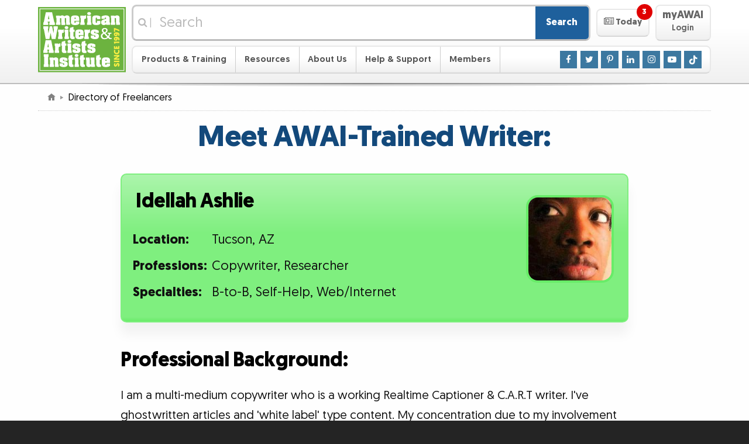

--- FILE ---
content_type: text/html
request_url: https://www.awai.com/freelancer-directory/?id=13573
body_size: 13688
content:
	<!DOCTYPE html>
	<html lang="en-US">

	<head>
	<meta http-equiv="X-UA-Compatible" content="IE=edge">
	<meta http-equiv="Content-Type" content="text/html; charset=utf-8">
	<meta name="viewport" content="width=device-width, initial-scale=1">
	<meta name="description" content="Since 1997 AWAI has been helping people develop the skills to acquire financial security, independence, and freedom through writing. Meet some of the AWAI members who have launched successful writing careers with the help of AWAI training programs and events.">
	<meta name="keywords" content="about awai,copywriting,getting clients,working writers">
	<meta name="robots" content="noindex" />

	<title>Idellah Ashlie -  AWAI Directory of Professional Freelance Writers</title>

	<link rel="alternate" href="/rss/main/rss.xml" type="application/rss+xml" title="AWAI Main RSS Feed">
	<link rel="apple-touch-icon" sizes="180x180" href="/apple-touch-icon.png?v=2">
	<link rel="icon" type="image/png" sizes="32x32" href="/favicon-32x32.png?v=2">
	<link rel="icon" type="image/png" sizes="16x16" href="/favicon-16x16.png?v=2">
	<link rel="manifest" href="/site.webmanifest?v=2">
	<link rel="mask-icon" href="/safari-pinned-tab.svg?v=2" color="#6eb43f">
	<link rel="shortcut icon" href="/favicon.ico?v=2">
	<meta name="msapplication-TileColor" content="#00a300">
	<meta name="theme-color" content="#ffffff">
	
	<link rel="stylesheet" href="/_css/responsive/site.0101.css">
	<link rel="stylesheet" href="/_css/responsive/global.1011.css">
	
	<link rel="stylesheet" href="/_css/responsive/jquery-ui.0101.css" media="print" onload="this.media='all'; this.onload=null;">
	<noscript><link rel="stylesheet" href="/_css/responsive/jquery-ui.0101.css"></noscript>
	
	<link rel="stylesheet" href="/_css/magnific.0421.css" media="print" onload="this.media='all'; this.onload=null;">
	<noscript><link rel="stylesheet" href="/_css/magnific.0425.css"></noscript>
	
	<link rel="stylesheet" href="/_css/responsive/redefine.css">
	<link rel="stylesheet" href="/_css/responsive/singles.0424.css">
	
	<link rel="stylesheet" href="https://maxcdn.bootstrapcdn.com/font-awesome/4.7.0/css/font-awesome.min.css" media="print" onload="this.media='all'; this.onload=null;">
	<noscript><link rel="stylesheet" href="https://maxcdn.bootstrapcdn.com/font-awesome/4.7.0/css/font-awesome.min.css"></noscript>
	

	<link rel="stylesheet" href="/_css/framework/templates/default.0910.css">



	<link href="/_css/content/cos-profiles.css" rel="stylesheet" type="text/css" />
	<link href="/_css/content/profile.css" rel="stylesheet" type="text/css" />
	<style>
.profile-location {
	font-size: 0.85em;
}

.photo-box-wrapper {
	text-align: center;
}

.photo-box {
	background-color: #eee;
	border: 0.1em solid #c6c6c6;
	border-radius: 0.5em;
	display: inline-block;
	font-size: 1em;
	line-height: 1.2;
	margin: 0 0.42em 1.05em;
	width: 12rem;
	padding: 0.42em 0;
	position: relative;
	vertical-align: top;
	text-align: center;
	min-height: calc(154px + 2.4rem); /* images hidden for lazy loading */
}

.photo-box a:link,
.photo-box a:visited,
.photo-box a:focus,
.photo-box a:hover,
.photo-box a:active {
	color:#000;
	text-decoration:none;
}

.photo-box-img img:not(.photo-box-logo) {
	border: 2px solid #ccc;
	display: block;
	height: 10.417em;
	margin: 0 auto;
	width: auto;
}

.photo-box-img img.lazy { /* for noscript */
	display: none;
}

.photo-box-logo {
	position: absolute;
	right: 1em;
	top: 8em;
}

/*.full-profile {
	width:650px;
	border:2px solid #555;
	background:#e0eaff url(/_img/toolbox/tiles/cos-directory-profile-bg.png) top repeat-x;
	padding:10px;
	-moz-border-radius:5px;
	-webkit-border-radius:5px;
	margin:0 auto;
}

.full-profile label { font-weight:bold; }

#TB_ajaxContent .full-profile { width:95%; }*/

	</style>

	<link rel="stylesheet" href="/_css/framework/templates/default-print.css" media="print" >


	<script src="/_js/jquery.js"></script>	<script src="/_js/jquery-ui.1129.js"></script>	<script src="/_js/superfish.js"></script>	<script src="/_js/magnific.js"></script>	<script src="/_js/global.0502.js"></script>	<script src="/_js/site.1208.js" async></script>



	<style>
/* EZ EDIT SPACE START */
.extracol {
  color:#b1d13a;
}
/* BUTTON */
.teaser-banner_banner .teaser-banner_banner-button {
  margin-top: 0.5em;
  padding: 10px 10px;
  background: #ffa600;
  color: rgb(255, 255, 255);
  border: none!important;
  outline: none;
  min-width: 400px!important;
  max-width: 400px!important;
  font-size: 1.5em;
 }

 .teaser-banner_banner .teaser-banner_banner-button:hover {
   background:#ffb223;
   color: #ffffff;
 }

 /* MAIN BODY */
 .teaser-banner_banner .teaser-banner_banner-background {
  box-shadow: 0 0 1em rgba(0, 0, 0, 0.61);
 }

 .teaser-banner_banner .teaser-banner_banner-background {
   background-color: #2e579c; 
 }

 .teaser-banner_banner .teaser-banner_banner-text {
   color: rgb(255, 255, 255);
   font-size: 1.5em;
 }

/* EYEBROW */
 .teaser-banner_banner.-eyebrow .teaser-banner_banner-eyebrow {
   color: rgb(0, 0, 0);
   background-color: #b1d13a;
   font-size: 1.4em;
 }

/* EZ EDIT SPACE END */

/* --- Background styles for reference --- START */
 
 /* Branded STRIPES with gradient OVERLAP from eyebrow to main body */
 /*
 .teaser-banner_banner.-eyebrow .teaser-banner_banner-eyebrow {
   background: rgb(253, 240, 66);
   background: linear-gradient(rgba(253, 239, 66, 0.98), rgba(221, 255, 128, 0.98)), url('https://www.awai.com/_img/toolbox/p/amc/stripes_pattern.svg') repeat;
   background-size: auto, auto;
   background-size: cover;
 }
 */
 /*
 .teaser-banner_banner .teaser-banner_banner-background {
   background: rgba(108, 179, 63, 0.98);
   background: linear-gradient(rgba(221, 255, 128, 0.98), rgba(108, 179, 63, 0.98)), url('https://www.awai.com/_img/toolbox/p/amc/stripes_pattern.svg') repeat;
   background-size: auto, auto;
   background-size: cover;
 }
 */
 
 /* Background image with opacity and gradient */
 /*
 .teaser-banner_banner .teaser-banner_banner-background {
  background: rgba(15, 155, 15, 0.75);
  background: linear-gradient(to top, rgba(15, 155, 15, 0.75), rgba(15, 155, 15, 0.75)), url(https://www.awai.com/_img/toolbox/p/mst/journal_map.jpg) no-repeat center 60%;
  background-size: cover;
  background-position: 1% 20%;
 }
 */
 
 /* Background image with opacity and gradient for eyebrow */
 /*
 .teaser-banner_banner.-eyebrow .teaser-banner_banner-eyebrow {
   display: block;
   background: #6fb540;
   background-image: linear-gradient(rgba(111, 181, 64, 0.4), rgba(111, 181, 64, 0.4)), url('https://www.awai.com/_img/toolbox/p/tbw-sf/tbw-js_background.jpg');
   background-size: cover;
   background-position: bottom;
 }
 */

/* --- Background styles for reference --- END */

/*
============================
Banner Animations
============================
*/
@-webkit-keyframes simpleBannerSlideInFromBottom {
  0% {
   -webkit-transform: translateY(100%);
   transform: translateY(100%);
  }

  100% {
   -webkit-transform: translateY(0);
   transform: translateY(0);
  }
 }

 @keyframes simpleBannerSlideInFromBottom {
  0% {
   -webkit-transform: translateY(100%);
   transform: translateY(100%);
  }

  100% {
   -webkit-transform: translateY(0);
   transform: translateY(0);
  }
 }

 /*
============================
Base Banner Styles
============================
*/
 .fixed-banner-minimized {
  display: none;
 }

 .teaser-banner_banner {
  -webkit-animation: 1s ease-out 0.5s 1 forwards simpleBannerSlideInFromBottom;
  animation: 1s ease-out 0.5s 1 forwards simpleBannerSlideInFromBottom;
  bottom: 0;
  left: 0;
  margin: 0 auto;
  padding-top: 0.7em;
  /* May need to be altered if adding content on top */
  position: fixed;
  right: 0;
  -webkit-transform: translateY(100%);
  transform: translateY(100%);
  width: 100%;
  z-index: 2;
 }


 .teaser-banner_banner .teaser-banner_banner-wrapper {
  margin: 0 auto;
  max-width: 60em;
  /* May need to be altered depending on content length */
  padding: 0.4em 0.5em 0.5em;
  position: relative;
  text-align: center;
 }

 .teaser-banner_banner .teaser-banner_banner-content {
  display: -ms-inline-flexbox;
  display: -webkit-inline-flex;
  display: inline-flex;
  -webkit-flex-wrap: wrap;
  -ms-flex-wrap: wrap;
  flex-wrap: wrap;
  -webkit-justify-content: center;
  -ms-flex-pack: center;
  justify-content: center;
  -webkit-align-items: center;
  -ms-flex-align: center;
  align-items: center;
 }

 .teaser-banner_banner .teaser-banner_banner-text {
  line-height: 1.1;
  -webkit-flex: 0 1 auto;
  -ms-flex: 0 1 auto;
  flex: 0 1 auto;
  max-width: 800px;
 }

 .teaser-banner_banner .teaser-banner_banner-button {
  border: 1px solid currentColor;
  border-radius: 0.5em;
  display: inline-block;
  line-height: 1.3;
  max-width: 100%;
  vertical-align: middle;
  -webkit-flex: 1 1 0;
  -ms-flex: 1 1 0;
  flex: 1 1 0;
  display: -ms-flexbox;
  display: -webkit-flex;
  display: flex;
  -webkit-justify-content: center;
  -ms-flex-pack: center;
  justify-content: center;
  -webkit-align-items: center;
  -ms-flex-align: center;
  align-items: center;
 }

 .teaser-banner_banner .teaser-banner_banner-button-icon {
  font-size: inherit;
  line-height: inherit;
  margin-right: 0.3em;
 }

 .teaser-banner_banner .teaser-banner_banner-close {
  background: #999;
  border: 0.1em solid #fff;
  border-radius: 50%;
  color: #fff;
  cursor: pointer;
  font-size: 1.5em;
  font-weight: bold;
  height: 1.3em;
  line-height: 1;
  padding: 0;
  position: absolute;
  right: 0;
  text-align: center;
  top: -0.5em;
  width: 1.3em;
 }

 .teaser-banner_banner .teaser-banner_banner-close:hover,
 .teaser-banner_banner .teaser-banner_banner-close:focus {
  background: #f00;
 }

 .teaser-banner_banner .teaser-banner_banner-close:active {
  background: #900;
 }

 /*
============================
Banner Add-on - Eyebrow
============================
*/
 .teaser-banner_banner.-eyebrow .teaser-banner_banner-eyebrow {
  display: none;
 }

 /* Media query needs to be adjusted to make sure eyebrow copy is on 1 line. */
 @media (min-width: 60em) {

  /* padding-top should be adjusted to account for eyebrow. Should be the greater of image vs eyebrow, when applicable. */
  .teaser-banner_banner.-eyebrow {
   padding-top: 3em;
  }

  .teaser-banner_banner.-eyebrow .teaser-banner_banner-eyebrow {
   display: block;
   border-radius: 1em 1em 0 0;
   bottom: 100%;
   position: absolute;
   margin: auto;
   padding: 0.2em 2.2em;
   left: 0;
   right: 0;
  }

  .teaser-banner_banner.-eyebrow .teaser-banner_banner-close {
   top: -2.6em;
  }
 }

 /*
============================
Banner Add-on - Image (Outside & Inside)
============================
*/
 .teaser-banner_banner.-image img {
  display: none;
 }

 /* Media query needs to be adjusted based on screen space. */
 @media (min-width: 60em) {

  /* padding-top should be adjusted to account for image height. Should be the greater of image vs eyebrow, when applicable. */
  .teaser-banner_banner.-image {
   padding-top: 4.2em;
  }

  .teaser-banner_banner.-image img {
   display: block;
   bottom: 0.1em;
   position: absolute;
  }

  /* Outside (Default) Rules */
  .teaser-banner_banner.-image .teaser-banner_banner-wrapper {
   max-width: 60em;
  }

  .teaser-banner_banner.-image img {
   right: 88%;
  }

  /* Inside Rules */
  .teaser-banner_banner.-image.-inside .teaser-banner_banner-wrapper {
   max-width: 61em;
  }

  .teaser-banner_banner.-image.-inside .teaser-banner_banner-wrapper {
   /* value should be image width + desired white space */
   padding-left: 170px;
   padding-left: calc(150px + 1em);
  }

  /* For use when an eyebrow is present too */
  .teaser-banner_banner.-eyebrow.-image.-inside .teaser-banner_banner-eyebrow {
   /* value should be image width + desired white space */
   margin-left: 170px;
   margin-left: calc(150px + 1em);
  }

  .teaser-banner_banner.-image.-inside img {
   left: 10%;
  }
 }

/*
============================
Banner Add-on - Starburst (Outside & Inside)
============================
*/
 .teaser-banner_banner.-starburst .teaser-banner_banner-starburst {
  display: none;
 }

 /* Media query needs to be adjusted based on screen space. */
 @media (min-width: 60em) {

  /* padding-top should be adjusted to account for burst height. */
  .teaser-banner_banner.-starburst {
   padding-top: 3.5em;
  }

  .teaser-banner_banner.-starburst .teaser-banner_banner-starburst {
   background: #ff9837;
   bottom: 1.5em;
   display: block;
   height: 5.5em;
   position: absolute;
   width: 5.5em;
  }

  .teaser-banner_banner.-starburst .teaser-banner_banner-starburst-text {
   color: #000;
   display: block;
   line-height: 1.3;
   transform: rotate(-45deg) translate(-0.4em, 0.6em);
   width: 4.9em;
  }

  /* Outside (Default) Rules */
  .teaser-banner_banner.-starburst .teaser-banner_banner-wrapper {
   max-width: 54em;
  }

  .teaser-banner_banner.-starburst .teaser-banner_banner-starburst {
   right: 100%;
  }

  /* Inside Rules */
  .teaser-banner_banner.-starburst.-inside .teaser-banner_banner-wrapper {
   max-width: 61em;
  }

  .teaser-banner_banner.-starburst.-inside .teaser-banner_banner-wrapper {
   /* value should be total starburst width + desired white space*/
   padding-left: 8.5em;
  }

  /* For use when an eyebrow is present too */
  .teaser-banner_banner.-eyebrow.-starburst.-inside .teaser-banner_banner-eyebrow {
   /* value should be total starburst width + desired white space*/
   margin-left: 8.5em;
  }

  .teaser-banner_banner.-starburst.-inside .teaser-banner_banner-starburst {
   left: 1.5em;
  }

  /* Leave these set as is */
  .teaser-banner_banner.-starburst .teaser-banner_banner-starburst,
  .teaser-banner_banner.-starburst .teaser-banner_banner-starburst-inner {
   z-index: 2;
  }

  .teaser-banner_banner.-starburst .teaser-banner_banner-starburst-inner {
   background: inherit;
   height: 100%;
   transform: rotate(45deg);
   width: 100%;
  }

  .teaser-banner_banner.-starburst .teaser-banner_banner-starburst:before,
  .teaser-banner_banner.-starburst .teaser-banner_banner-starburst:after,
  .teaser-banner_banner.-starburst .teaser-banner_banner-starburst-inner:before,
  .teaser-banner_banner.-starburst .teaser-banner_banner-starburst-inner:after {
   background: inherit;
   content: '';
   height: 100%;
   left: 0;
   position: absolute;
   top: 0;
   transform: rotate(30deg);
   width: 100%;
   z-index: -1;
  }

  .teaser-banner_banner.-starburst .teaser-banner_banner-starburst:after {
   transform: rotate(-30deg);
  }

  .teaser-banner_banner.-starburst .teaser-banner_banner-starburst-inner:after {
   transform: rotate(30deg);
  }

  .teaser-banner_banner.-starburst .teaser-banner_banner-starburst-inner:before {
   transform: rotate(-30deg);
  }
 }

.teaser-banner_banner-button, .teaser-banner_banner-close {
   transition: all 0.3s ease;
 }
 
/* Strikethrough: */
 
 .teaser-banner_banner del {
  text-decoration: none;
  margin: 0 5px;
 }

 .striketru {
  position: relative;
  line-height: 1em;
 }

 .striketru:after {
  transition: all 0.4s ease;
  border-bottom: 0.3em solid #ff0000b2;
  content: "";
  left: 0;
  margin-top: calc(0.3em / 2 * -1);
  position: absolute;
  right: 0;
  top: 50%;
  transform: rotate(-20deg);
 }
 
 
 /* Strikethrough hover color change when used in button: */
 
 .teaser-banner_banner .teaser-banner_banner-button:hover > .striketru:after {
   border-bottom: 0.3em solid #ff0000d7;
 }
 

 /* smaller width Banner */
 /*
 .teaser-banner_banner .teaser-banner_banner-background {
  margin: 0 auto;
  max-width: 67em;
 }

 @media (min-width: 67.5em) {
   .teaser-banner_banner .teaser-banner_banner-background {
     border-radius: 1em 1em 0 0;
   }
 }
 */

 @media (max-width: 1065px) {
  .teaser-banner_banner.-eyebrow .teaser-banner_banner-eyebrow {
     font-size: 1.3em!important;
   }
 }

 @media (max-width: 959px) {
  .teaser-banner_banner .teaser-banner_banner-wrapper {
     padding-top: 1em;
   }
 }

 @media (max-width: 445px) {
  .teaser-banner_banner .teaser-banner_banner-button {
    min-width: 200px!important;
    max-width: 280px!important;
    font-size: 1.1em!important;
   }

   .teaser-banner_banner .teaser-banner_banner-text {
     font-size: 1.2em!important;
   }
 }

 .alb {
  display: none;
  }
   
  .no-mo { /* Hide on mobile*/
  display: none;
  }
  
  @media screen and (min-width:37.5em) {
  .alb { 
  display: block; 
  }
  
  .no-mo {
  display: block;
  }
}

/* ------CSS TEMPLATE LAYOUTS START 

DEFAULT = vertical-img-brow 
  eyebrow character limit: 48. 
  text character limit: 63.
  Button character limit: 29.-- */

/* ------vertical-brow START-- uncomment styles inside and adjust div class names in html accordingly. 
 eyebrow character limit: 59. 
 text character limit: 80.
 Button character limit: 29.
 */

 .vertical-brow.teaser-banner_banner .teaser-banner_banner-text {
   max-width: 1000px;
 }

/* ------vertical-brow END--*/

 /* ------horizontal-img-brow START-- uncomment styles inside and adjust div class names in html accordingly. 
 eyebrow character limit: 48. 
 text character limit: 104.
 Button character limit: 20.
 */
 
 .horizontal-img-brow.teaser-banner_banner .teaser-banner_banner-text {
   max-width: 22em;
   line-height: 1.3;
   font-size: 1.5em;
 }

 .horizontal-img-brow.teaser-banner_banner .teaser-banner_banner-button {
   min-width: 11em!important;
   max-width: 70vw!important;
   margin-top: 0.2em!important;
   margin-left: 10px;
 }

 @media (max-width: 1055px) {
  .horizontal-img-brow.teaser-banner_banner .teaser-banner_banner-text {
    font-size: 1.3em;
  }

  .horizontal-img-brow.teaser-banner_banner .teaser-banner_banner-button {
    font-size: 1.2em;
  }
 }

 /* ------horizontal-img-brow END--*/

 /* ------horizontal-brow START-- uncomment styles inside and adjust div class names in html accordingly. 
 eyebrow character limit: 59. 
 text character limit: 120.
 Button character limit: 20.
 */

 .horizontal-brow.teaser-banner_banner .teaser-banner_banner-text {
   max-width: 28em;
   line-height: 1.3;
 }

 .horizontal-brow.teaser-banner_banner .teaser-banner_banner-button {
   margin-top: 0.2em!important;
   margin-left: 20px;
   min-width: 11em!important;
   max-width: 70vw!important;
 }

 @media (max-width: 1055px) {
  .horizontal-brow.teaser-banner_banner .teaser-banner_banner-text {
    font-size: 1.2em;
  }

  .horizontal-brow.teaser-banner_banner .teaser-banner_banner-button {
    font-size: 1.1em;
  }
 }

 /* ------horizontal-brow END--*/

 /* ------vertical-img START-- uncomment styles inside and adjust div class names in html accordingly. 
 eyebrow character limit: NA. 
 text character limit: 130.
 Button character limit: 29.
 */

 .vertical-img.teaser-banner_banner .teaser-banner_banner-text {
   max-width: 850px;
   line-height: 1.1;
   font-size: 1.44em;
 }

 .vertical-img.teaser-banner_banner .teaser-banner_banner-wrapper {
   padding-top: 1.2em;
 }

 .vertical-img.teaser-banner_banner .teaser-banner_banner-close {
   top: -0.1em;
 }

 @media (max-width: 1059px) {
  .vertical-img.teaser-banner_banner .teaser-banner_banner-close {
    height: 1.2em;
    width: 1.2em;
    font-size: 1.4em;
  }
 }

 /* ------vertical-img END--*/

 /* ------vertical-core START-- uncomment styles inside and adjust div class names in html accordingly. 
 eyebrow character limit: NA. 
 text character limit: 157.
 Button character limit: 29.
 */

 .vertical-core.teaser-banner_banner .teaser-banner_banner-text {
   max-width: 1000px;
   line-height: 1.1;
 }

 .vertical-core.teaser-banner_banner .teaser-banner_banner-wrapper {
   padding-top: 1.2em;
 }

 .vertical-core.teaser-banner_banner .teaser-banner_banner-close {
   top: -0.1em;
   right: -10px;
 }

 @media (max-width: 1080px) {
  .vertical-core.teaser-banner_banner .teaser-banner_banner-close {
    height: 1.2em;
    width: 1.2em;
    font-size: 1.4em;
    right: 0;
  }
 }

/* ------vertical-core END--*/

/* ------horizontal-core START-- uncomment styles inside and adjust div class names in html accordingly. 
 eyebrow character limit: NA. 
 text character limit: 111.
 Button character limit: 20.
*/

 .horizontal-core.teaser-banner_banner .teaser-banner_banner-wrapper {
   padding-top: 1em;
 }

 .horizontal-core.teaser-banner_banner .teaser-banner_banner-text {
   max-width: 28em;
   line-height: 1.3;
   font-size: 1.5em;
 }

 .horizontal-core.teaser-banner_banner .teaser-banner_banner-button {
   margin-top: 0.2em!important;
   margin-left: 10px;
   min-width: 11em!important;
   max-width: 70vw!important;
 }

 @media (max-width: 1055px) {
  .horizontal-core.teaser-banner_banner .teaser-banner_banner-text {
    font-size: 1.2em;
  }

  .horizontal-core.teaser-banner_banner .teaser-banner_banner-button {
    font-size: 1.1em;
  }
 }

/* ------horizontal-core END--*/

/* ------CSS TEMPLATE LAYOUTS END--  */	</style>
	<script>
	<!--
	$(function() {
		$(window).one("scroll", function() {
			$("<div></div>").delay(1000).load("/toolbox/show-banner.php?id=13573&banner=2b&banner_auth=1acbc3", function() {
				$("body").append( $(this) );
				class_init( $(this) );
				site_class_init( $(this) );
			});
		});
	});
	-->
	</script>


<script>
<!--

	/*
	============================================================
	Overwriting CSS :target behavior for nav menu to prevent opens/closes
	of the nave menu from appearing in the browser history. Also annoucning
	menu opens/closes via aria-expanded.
	============================================================
	*/

	function toggleExpandableElement(e, target) {
		e.preventDefault();
		// Using aria-expanded as our open/close toggle for a11y purposes.
		target.attr('aria-expanded',
			target.attr('aria-expanded')=='false' ? 'true' : 'false'
		);
	}

	$(function() {
		$('.masthead .navigation-toggle').on('click', function(e) {
			var navMenu = $('.masthead .navigation');
			toggleExpandableElement(e, navMenu);
			// Prevent body from being scrollable while menu is open.
			$('body').toggleClass('cut-off');
			/*
			Improvements to be made:
			- Trap focus to navigation when it's open
			*/
		});

		$('.masthead .navigation-toggle').on('touchmove', function(e) {
			if ($('body').hasClass('cut-off')) {
//				alert($(this).attr('class'));
				e.originalEvent.preventDefault();
			}
		});

		$('.masthead .navigation .mobile-sub-nav-toggle').on('click', function(e) {
			var subNavMenu = $(this).siblings('.sub-nav');
			toggleExpandableElement(e, subNavMenu);
			$(this).parent('li').siblings('li').find('.sub-nav').attr('aria-expanded', 'false');
		}).siblings('.sub-nav.auto-expand').each(function() {
			$(this).attr('aria-expanded', 'true');
		});

		/*
		Allow enter key to trigger the checkbox, since this would be the
		percieved way to tigger one of the nav links.
		*/

		$('.masthead .navigation .mobile-sub-nav-toggle').keypress(function(e){
			if((e.keyCode ? e.keyCode : e.which) == 13){
				$(this).trigger('click');
			}
		});

		$('.masthead .featured-content-toggle').on('click', function(e){
			var featuredContent = $('.masthead .featured-content');
			toggleExpandableElement(e, featuredContent);
			awaiFeaturedContentPanelAnimate()

			$('.featured-content-open-wrapper .notification').fadeOut( 1000 );

			var pages = [];
			var cookieName = 'AWAI_today';
			var cookiePages = docCookies.getItem( cookieName );
			if ( cookiePages ) {
				 pages = pages.concat( cookiePages.split( ";" ).slice( -20 ) ); // Limit to 20 most recent pages
			}

//			if (pages.length) { docCookies.removeItem( cookieName, "/" ); return{}; } // TEMP DEBUG

			$('.featured-content li.featured-content-category-entry-unread').each(function() {
				if (page_id = $(this).attr('data-page-id')) {
					pages.push(page_id);
				}
			});
			var newCookie = "";
			for ( var i = 0, len = pages.length; i < len; i++ ) {
				newCookie += ( i == 0 ) ? "" : ";";
				newCookie += pages[i];
			}
			docCookies.setItem( cookieName, newCookie, 3600 * 24 * 30, "/" );
		});

	});

	function awaiNavigationMobile() {
//		console.log('Mobile Nav Active'); // TEMP DEBUG

		/*
		============================================================
		Behavior for hiding nav on scroll down and showing nav on scroll up.
		Source: https://medium.com/@mariusc23/hide-header-on-scroll-down-show-on-scroll-up-67bbaae9a78c
		============================================================

		Testing for position:sticky support, otherwise fail to run the rest of the script.
		Source: http://trialstravails.blogspot.com/2016/06/detecting-css-position-sticky-support.html
		*/

		var positionStickySupport = function() {
			var el = document.createElement('a'),
			mStyle = el.style;
			mStyle.cssText = "position:sticky;position:-webkit-sticky;";
			return mStyle.position.indexOf('sticky')!==-1;
		}();

		if (positionStickySupport === true) {
			var didScroll, didTouch, didClick;
			var masthead = $('.masthead');
			var lastScrollTop = 0;
			var scrolledUp = 0;
			var mastheadHeight = $(masthead).outerHeight();

			// on scroll, let the interval function know the user has scrolled
			$(window).off('scroll.awaiNavigationMobile').on('scroll.awaiNavigationMobile', function(event) {
				didScroll = true;
			});
			// on touch, let the interval function know the user has touched
			$(window).off('touchstart.awaiNavigationMobile').on('touchstart.awaiNavigationMobile', function(event) {
				didTouch = true;
			});
			// on click, let the interval function know the user has clicked
			$(window).off('click.awaiNavigationMobile').on('click.awaiNavigationMobile', function(event) {
				didClick = true;
				$(window).stopTime('click.awaiNavigationMobile').oneTime(1000, 'click.awaiNavigationMobile', function() {
					didClick = false;
				});
			});

			// run hasScrolled() and reset didScroll and didTouch status
			$(window).stopTime('scroll.awaiNavigationMobile').everyTime(250, 'scroll.awaiNavigationMobile', function() {
				if (didScroll && /*didTouch &&*/ !didClick) {
					hasScrolled();
				}
				didScroll = didTouch = false;
			});

			var hasScrolled = function() {
				var st = $(window).scrollTop();
				// Modified from source so that this always returns true on load.
				if (lastScrollTop <= 0) {
					lastScrollTop = st;
					return;
				}
				// If current position > last position...
				if (st > lastScrollTop) {
					// Scroll Down
					scrolledUp = 0;
					if ($(masthead).hasClass('masthead-sticky')) {
						$(masthead).stopTime('mastheadUpTimer').addClass('masthead-up')/*.css('transform', 'translateY(-' + Math.min(mastheadHeight*1.02, st) + ')')*/.oneTime(500, 'mastheadDownTimer', function() {
							$(masthead).removeClass('masthead-sticky').removeClass('masthead-up');
						});
					} else {
						$(masthead).removeClass('masthead-up');
					}
				// If not at top of document...
				} else if (st > (mastheadHeight * 2)) {
					// Scroll Up
					// If did not scroll past the document (possible on mac)...
					if ((st + $(window).height() < $(document).height()) && !$(masthead).hasClass('masthead-sticky')) {
						// Prevent reveal on very small scrolls
						scrolledUp = lastScrollTop - st;
	//					scrolledUp += lastScrollTop - st; // Cumulative Method
						if (scrolledUp > 100) {
							$(masthead).stopTime('mastheadUpTimer').stopTime('mastheadDownTimer').addClass('masthead-up').oneTime(10, 'mastheadUpTimer', function() {
								$(masthead).addClass('masthead-sticky').oneTime(10, 'mastheadUpTimer', function() {
									$(masthead).removeClass('masthead-up');
								});
							});
						}/* else {
							// Reset cumulative scrolling after a delay from scrolling detected
							$(masthead).stopTime('mastheadUpTimer').oneTime(200, 'mastheadUpTimer', function() {
								scrolledUp = 0; // For some reason this reset is not working on iOS Safari.
							});
						}*/
					}
				} else if (st <= 0 || $(masthead).position().top <= 0) {
					scrolledUp = 0;
					$(masthead).stopTime('mastheadUpTimer').stopTime('mastheadDownTimer').removeClass('masthead-sticky').removeClass('masthead-up');
				}
				lastScrollTop = st;
			};
		}
	}


	function awaiNavigation() {
		// For logic, see: https://www.fourfront.us/blog/jquery-window-width-and-media-queries
		if ($('.masthead .member-button-mobile').css('display') != 'none') {
			if (typeof($.fn.superfish) == "function") {
				$("ul.sf-menu").superfish('destroy');
			}
			awaiNavigationMobile();
		}
		else if (typeof($.fn.superfish) == "function") {
			$("ul.sf-menu").each(function() {
				var sd = 70;
				if ($(this).parent().hasClass("member-button")) sd = 500;
				$(this).superfish({showDelay:sd});
			});
		}
	}

	function awaiFeaturedContentPanel() {

		var pages = [];
		var cookieName = 'AWAI_today';
		var cookiePages = docCookies.getItem( cookieName );
		if ( cookiePages ) {
			 pages = pages.concat( cookiePages.split( ";" ).slice( -20 ) ); // Limit to 20 most recent pages
		}
		$('.featured-content .featured-content-category-entry li').each(function() {
			if (page_id = $(this).attr('data-page-id')) {
				$(this).removeClass('featured-content-category-entry-unread');
				if ($.inArray(page_id, pages) == -1) {
					$(this).addClass('featured-content-category-entry-unread');
				}
			}
		});
		if(unread = $('.featured-content li.featured-content-category-entry-unread').length) {
			$('.featured-content-open-wrapper .notification').fadeIn( 1000 );
		}
		$('.featured-content-open-wrapper .notification').html(unread + ' <span class="hidden-a11y">Unread Items</span>');

		if ($('.masthead .featured-content').css('clear') !== 'left') {
			$('.masthead .featured-content').addClass('from-left');
			$('.masthead .featured-content').removeClass('from-top');
			// Resetting style attribute from jQuery animation to ensure proper default state.
			$('.masthead .featured-content').css('top', '');
			// Catching style attrubute for opened state.
			if ($('.masthead .featured-content').hasClass('animate')) {
				$('.masthead .featured-content').css('left', '0px');
			}
		}

		if ($('.masthead .featured-content').css('clear') === 'left') {
			$('.masthead .featured-content').addClass('from-top');
			$('.masthead .featured-content').removeClass('from-left');
			// Resetting style attribute from jQuery animation to ensure proper default state.
			$('.masthead .featured-content').css('left', '');
			// Catching style attrubute for opened state.
			if ($('.masthead .featured-content').hasClass('animate')) {
				$('.masthead .featured-content').css('top', '0px');
			}
		}
	}

	/* Using JS to animate the featured panel, due to the fact that CSS transitions
	occur automatically when a breakpoint is triggered, and it caused a noticeable
	pop-in with this particular animation. No-js fallback uses left aligned animation only. */
	function awaiFeaturedContentPanelAnimate() {
		var featuredContent = $('.masthead .featured-content');
		$('body').toggleClass('cut-off');

		if ($(featuredContent).hasClass('from-left')) {
			if ($(featuredContent).hasClass('animate')) {
				$(featuredContent).animate({
					left: ['-80%', 'swing']
				}, 300);
				$(featuredContent).toggleClass('animate');
			} else {
				$(featuredContent).animate({
					left: ['0', 'swing']
				}, 300);
				$(featuredContent).toggleClass('animate');
			}
			return;
		}

		if ($(featuredContent).hasClass('from-top')) {
			if ($(featuredContent).hasClass('animate')) {
				$(featuredContent).animate({
					top: ['-100%', 'swing']
				}, 300);
				$(featuredContent).toggleClass('animate');
			} else {
				$(featuredContent).animate({
					top: ['0', 'swing']
				}, 300);
				$(featuredContent).toggleClass('animate');
			}

			return;
		}
	}

	$(function(e) {

		awaiNavigation();
		awaiFeaturedContentPanel();

		var resizeTimer;

		$(window).on('resize', function(e) {
			/*
			Adding debouncing to the resize event, otherwise it fires way too often.
			Source: https://css-tricks.com/snippets/jquery/done-resizing-event/
			*/
			clearTimeout(resizeTimer);
			resizeTimer = setTimeout(function() {
				awaiNavigation();
				awaiFeaturedContentPanel();
			}, 250);
		});
	});

-->
</script>






<script src="/_js/jquery-lazy.js"></script>
<script>
<!--
	$(function() {
		$(".lazy").lazy().css("display", "block");
		$(window).load(function() {
			$(".profile-name, .profile-location").each(function() {
				while ($(this).outerHeight() >= 2 * parseFloat($(this).css("line-height"))) {
					$(this).css("font-size", ($(this).css("font-size").replace("px","") - 1));
				}
			});
		});
		$(".contact-links a").each(function() {
			while ($(this).outerHeight() >= 2 * parseFloat($(this).css("line-height"))) {
				$(this).css("font-size", ($(this).css("font-size").replace("px","") - 0.5));
				if ($(this).css("font-size").replace("px","") < 13) {
					$(this).css("font-size", "");
					break;
				}
			}
		});
	});
-->
</script>
	<script>
	<!--
	var ga_dimension3 = "^1^Content^";
	var ga_dimension4 = "^8^About AWAI^";
	var ga_dimension6 = "^7^64^3952^";
	-->
	</script>
	<!-- Google Tag Manager -->
	<script>(function(w,d,s,l,i){w[l]=w[l]||[];w[l].push({'gtm.start':new Date().getTime(),event:'gtm.js'});var f=d.getElementsByTagName(s)[0],j=d.createElement(s),dl=l!='dataLayer'?'&l='+l:'';j.async=true;j.src='https://www.googletagmanager.com/gtm.js?id='+i+dl;f.parentNode.insertBefore(j,f);})(window,document,'script','dataLayer','GTM-5J6VJ2B');</script>
	<!-- End Google Tag Manager -->

	</head>

	<body>







	<!-- Begin Masthead -->
	
	<header class="masthead">
		<div class="masthead-inner cf">
			<div class="masthead-inner-mobile-top-row">
				<a href="#site-navigation" class="navigation-open navigation-toggle" role="button" aria-expanded="false" aria-controls="site-navigation" aria-label="Open Main Menu">
					<span><span class="fa fa-bars" aria-hidden="true"></span> Menu</span>
				</a>
				
				<div class="logo">
				<a href="/" title="American Writers &amp; Artists Institute">

				<img title="American Writers &amp; Artists Institute – since 1997" alt="AWAI" src="/_img/framework/templates/default/logo.svg" width="150" />
				</a>
				</div>
				
				<a href="/members/" class="member-button member-button-mobile" role="button">
					<span>
					<span class="member-button-feature">myAWAI</span><br />
					Login					</span>
				</a>
			</div>
		
			<div class="masthead-inner-desktop-top-row">
	
			<div id="masthead-search" class="masthead-search" role="search">
				<form action="/search/" method="get" class="search">
					<div class="search-input-container">
						<label for="q-masthead"><span class="fa fa-search"></span> <span class="hidden-a11y">Search</span> | </label>
						<input type="search" name="q" id="q-masthead" placeholder="Search" value="" /><button type="submit">Search</button>
					</div>
				</form>
			</div>
			
			<div class="featured-content-open-wrapper">
				<a href="#featured-content" class="featured-content-open featured-content-toggle" role="button" aria-expanded="false" aria-controls="featured-content" aria-label="Open Today&rsquo;s News">
					<span class="nowrap"><span class="fa fa-newspaper-o" aria-hidden="true"></span> Today</span>
					<span class="notification" hidden>0 <span class="hidden-a11y">Unread Items</span></span>
				</a>
			</div>
			
			<a href="/members/" class="member-button member-button-desktop" role="button">
				<span>
					<span class="member-button-feature">myAWAI</span><br />
					Login				</span>
			</a>
	
			</div>
			<!-- Begin Navigation -->
			<nav id="site-navigation" class="navigation cf" aria-expanded="false" aria-label="Main Menu">
				<a href="#site-navigation-toggle" id="site-navigation-close" class="navigation-close navigation-toggle" role="button" aria-expanded="false" aria-controls="site-navigation" aria-label="Close main menu">
					<span class="fa fa-close" aria-hidden="true"></span> Menu
				</a>
	
				<ul class="sf-menu">
				<!-- Adding aria-pressed="true" below to satisfy validator requirement, but more research needed. JT - 2021-07-09 -->
					<li>
						<input id="sub-nav-0-control" type="checkbox" class="mobile-sub-nav-toggle" role="button" aria-pressed="true" aria-expanded="false" aria-controls="sub-nav-0" aria-label="Toggle Products &amp; Training Menu" />
						<label for="sub-nav-0-control">Products &amp; Training</label>
						<a href="/catalog/?l=mn" class="sf-with-ul">Products &amp; Training</a>
						<ul id="sub-nav-0" class="sub-nav" aria-expanded="false" aria-label="Products &amp; Training Menu">
							<li><a href="/catalog/?l=sn1">Product Catalog</a></li><li><a href="/copywriting/">Copywriting Training</a></li><li><a href="/catalog/?l=sn2">Self-Guided Programs</a></li><li><a href="/live-events/">Live Training Events</a></li><li><a href="/news/">Special Offers / News</a></li>						</ul>
					</li>
					<li>
						<input id="sub-nav-1-control" type="checkbox" class="mobile-sub-nav-toggle" role="button" aria-pressed="true" aria-expanded="false" aria-controls="sub-nav-1" aria-label="Toggle Resources Menu" />
						<label for="sub-nav-1-control">Resources</label>
						<a href="/resources/" class="sf-with-ul">Resources</a>
						<ul id="sub-nav-1" class="sub-nav" aria-expanded="false" aria-label="Resources Menu">
							<li><a href="/resources/">Resources Guide</a></li><li><a href="/content/">Article Search</a></li><li><a href="/copywriter-rates/">Pricing Guide</a></li><li><a href="/inside-awai/">How-To Webinars</a></li><li><a href="/writing-prompts/">Writing Prompts</a></li><li><a href="/glossary/">Glossary</a></li>						</ul>
					</li>
					<li>
						<input id="sub-nav-2-control" type="checkbox" class="mobile-sub-nav-toggle" role="button" aria-pressed="true" aria-expanded="false" aria-controls="sub-nav-2" aria-label="Toggle About Us Menu" />
						<label for="sub-nav-2-control">About Us</label>
						<a href="/about/" class="sf-with-ul">About Us</a>
						<ul id="sub-nav-2" class="sub-nav" aria-expanded="false" aria-label="About Us Menu">
							<li><a href="/about/">About AWAI</a></li><li><a href="/about/promise/">Our Promise</a></li><li><a href="/about/experts/">Meet the Experts</a></li><li><a href="/about/staff/">Meet the Team</a></li><li><a href="/about/testimonials/">Testimonials / Stories</a></li><li><a href="/case-studies/">Case Studies</a></li><li><a href="/freelancer-directory/">Directory of Writers</a></li>						</ul>
					</li>
					<li>
						<input id="sub-nav-3-control" type="checkbox" class="mobile-sub-nav-toggle" role="button" aria-pressed="true" aria-expanded="false" aria-controls="sub-nav-3" aria-label="Toggle Help &amp; Support Menu" />
						<label for="sub-nav-3-control">Help &amp; Support</label>
						<a href="/help/" class="sf-with-ul">Help &amp; Support</a>
						<ul id="sub-nav-3" class="sub-nav" aria-expanded="false" aria-label="Help &amp; Support Menu">
							<li><a href="/help/">Help</a></li><li><a href="/contact/">Contact Us</a></li><li><a href="/faq/">FAQs</a></li><li><a href="/what-is-copywriting/">What is Copywriting?</a></li><li><a href="/aboutmyawai/">What is myAWAI?</a></li>						</ul>
					</li>
					<li>
						<input id="sub-nav-5-control" type="checkbox" class="mobile-sub-nav-toggle" role="button" aria-pressed="true" aria-expanded="false" aria-controls="sub-nav-5" aria-label="Toggle Members Menu" />
						<label for="sub-nav-5-control">Members</label>
						<a href="/members/" class="sf-with-ul">Members</a>
						<ul id="sub-nav-5" class="sub-nav" aria-expanded="false" aria-label="Members Menu">
							<li><a href="/members/">Member Area</a></li><li><a href="/aboutmyawai/">About myAWAI</a></li><li><a href="/community/">Member Community</a></li><li><a href="/calendar/">Calendar</a></li><li><a href="/job-opportunities/">Job Opportunities</a></li><li><a href="/members/catalog/">Member Catalog</a></li><li><a href="/members/">Login</a></li>						</ul>
					</li>
				</ul>
				
				<ul class="social-links">
					<li><a href="https://www.facebook.com/AmericanWritersArtistsInstitute/"><span class="fa fa-facebook"><span class="hidden-a11y">Join Our Facebook Fan Page</span></span></a></li>
					<li><a href="https://twitter.com/AWAIcopywriting"><span class="fa fa-twitter"><span class="hidden-a11y">Follow Us On Twitter</span></span></a></li>
					<li><a href="https://www.pinterest.com/awaicopywriting/"><span class="fa fa-pinterest-p"><span class="hidden-a11y">Follow Us On Pinterest</span></span></a></li>
					<li><a href="https://www.linkedin.com/company/awaicopywriting/"><span class="fa fa-linkedin"><span class="hidden-a11y">Connect With Us On LinkedIn</span></span></a></li>
					<li><a href="https://www.instagram.com/awaicopywriting/"><span class="fa fa-instagram"><span class="hidden-a11y">Follow Us On Instagram</span></span></a></li>
					<li><a href="https://www.youtube.com/c/AWAItube"><span class="fa fa-youtube-play"><span class="hidden-a11y">Subscribe to Us On YouTube</span></span></a></li>
					<li><a href="https://www.tiktok.com/@awaicopywriting"><img src="/_img/framework/misc/tiktok_custom-white.svg" alt="Follow Us On TikTok"></a></li>
				</ul>
			
			</nav>
			<a href="#site-navigation-toggle" class="navigation-backdrop navigation-toggle" tabindex="-1" hidden></a>
			<!-- End Navigation -->

			<!-- Begin Featured Content -->
			<div id="featured-content" class="featured-content" role="list" aria-expanded="false" aria-label="Today&rsquo;s News">
				<a href="#featured-content-toggle" id="featured-content-close" class="featured-content-close featured-content-toggle" role="button" aria-expanded="false" aria-controls="featured-content" aria-label="Close Today&rsquo;s News">
					<span class="fa fa-close" aria-hidden="true"></span> Newest Articles
				</a>
	<ul class="featured-content-category">
	<li class="featured-content-category-entry">
	<a href="/news/?l=t"><span class="fa fa-newspaper-o" aria-hidden="true"></span> News</a>
	<ul>
	<li data-page-id="34483">
	<span><a href="/2026/01/free-writing-for-professional-service-providers/?l=t">Free Event: Get Paid to Write for Professional Service Providers</a> Writing for professional service providers is a little-known, underserved niche where writers are appreciated, valued, and extremely WELL PAID! Join AWAI President Rebecca Matter and highly sought-after copywriter Michael Katz on Tuesday, February 3, at 4 p.m. ET, when they&rsquo;ll reveal how you can thrive as a writer by serving them in 2026.</span>
	</li>
	<li data-page-id="34412">
	<span><a href="/2026/01/ends-today-1-dollar-equals-full-access/?l=t">[ENDS TODAY] 1 Dollar = Full Access</a> If you're interested in becoming a thriving freelance copywriter, we&rsquo;ve got some exciting news to share today&hellip; Until midnight tonight, you can get one month of complete access to our popular Digital Copywriter membership site&hellip; for only one dollar. 

</span>
	</li>
	<li data-page-id="34276">
	<span><a href="/2026/01/playback-accelerate-your-writing-career-in-10-weeks/?l=t">PLAYBACK: Accelerate Your Writing Career In 10 Weeks</a> Tune in to our exclusive one-on-one interview with Master B2B Copywriter Steve Slaunwhite and learn how you can quickly build a successful writing career with just a handful of clients.</span>
	</li>
	</ul>
	</li>
	</ul>
	<ul class="featured-content-category">
	<li class="featured-content-category-more">
	<a href="/news/?l=t">Read More News&nbsp;&hellip;</a>
	</li>
	</ul>
			</div>
			<a href="#featured-content-toggle" class="featured-content-backdrop featured-content-toggle" hidden></a>
			<!-- End Featured Content -->

		</div>
		<!-- End Masthead Inner -->
	
	</header>
	<!-- End Masthead -->

	<!-- Begin Page -->
	<div class="page">

	<!-- Begin Breadcrumbs -->
	<div class="breadcrumbs">
	<div class="bc-bar-left"></div>
	<a href="/"><img src="/_img/framework/templates/default/bc-home.gif" height="20" width="14" alt="home" /></a><span>Directory of Freelancers</span>
	</div>
	<!-- End Breadcrumbs -->


	<div class="page-inner no-sidebar-full">

	<!-- Begin Content -->
	<div class="content">
	<div class="inner-wrap">
	<h1>Meet AWAI-Trained Writer:</h1>
	<div class="readable">
	<div class="full-profile">
	<div class="full-profile-picture"><img src="/_img/photos/profiles/13573/13573-150.jpg" width="150" alt="Idellah Ashlie" /></div>
	<div class="full-profile-information">
	<h2>Idellah Ashlie</h2>
	<table>
	<tbody>
	<tr>
	<td>Location:</td>
	<td>Tucson, AZ</td>
	</tr>
	<tr>
	<td>Professions:</td>
	<td>Copywriter, Researcher</td>
	</tr>
	<tr>
	<td>Specialties:</td>
	<td>B-to-B, Self-Help, Web/Internet</td>
	</tr>
	</tbody>
	</table>
	</div>
	</div>
	</div>
	<div class="readable">
	<div class="full-profile-section full-profile-section-about">
	<h2>Professional Background:</h2>
	<p>I am a multi-medium copywriter who is a working Realtime Captioner &amp; C.A.R.T writer.  I've ghostwritten articles and 'white label' type content.  My concentration due to my involvement with the other-abled community's Deaf and Hard of Hearing (DHOH) branch is in the vast world of Assistive and Adaptive technologies and the use of AI in order to provide better accommodations and improve quality of life daily interactions for the billions in America and globally who manage various forms of disability. To spotlight the technologies, and product and service innovations and the inventors and engineers and everyday people who exemplify the saying 'Necessity is the mother of invention' that drive this effort. </p>
	</div>
	</div>
	</div>
	<p class="center"><a href="./" class="button-link remove-overlay">&laquo; Back to the Directory</a></p>
	<br />
	<div class="content-details">

	<div class="sharing-panel">
	<p class="center h3 martop5">Share this Page:</p>
	<p class="center big"><a href="http://www.facebook.com/share.php?u=https%3A%2F%2Fwww.awai.com%2Ffreelancer-directory%2F%3Fid%3D13573" class="facebook-link">Facebook</a> &nbsp; <a href="http://twitter.com/share?url=https%3A%2F%2Fwww.awai.com%2Ffreelancer-directory%2F%3Fid%3D13573&amp;text=%7B%3Fdirectory_profile_name%7D+AWAI+Directory+of+Professional+Freelance+Writers" class="twitter-link">Twitter</a> &nbsp; <a href="http://pinterest.com/pin/create/button/?url=https%3A%2F%2Fwww.awai.com%2Ffreelancer-directory%2F%3Fid%3D13573&amp;media=https%3A%2F%2Fwww.awai.com%2F_img%2Fframework%2Ftemplates%2Fdefault%2F2012%2Flogo.png&amp;description=%7B%3Fdirectory_profile_name%7D+AWAI+Directory+of+Professional+Freelance+Writers" class="pinterest-link">Pinterest</a> &nbsp; <a href="http://www.linkedin.com/shareArticle?mini=true&amp;url=https%3A%2F%2Fwww.awai.com%2Ffreelancer-directory%2F%3Fid%3D13573&amp;title=%7B%3Fdirectory_profile_name%7D+AWAI+Directory+of+Professional+Freelance+Writers&amp;summary=Since+1997+AWAI+has+been+helping+people+develop+the+skills+to+acquire+financial+security%2C+independence%2C+and+freedom+through+writing.+Meet+some+of+the+AWAI+members+who+have+launched+successful+writing+careers+with+the+help+of+AWAI+training+programs+and+events.&amp;source=American+Writers+%26amp%3B+Artists+Inc." class="linkedin-link">LinkedIn</a> &nbsp; <a href="/send-to-friend/?url=https%3A%2F%2Fwww.awai.com%2Ffreelancer-directory%2F%3Fid%3D13573&amp;TB_iframe=true" class="mail-link thickbox" rel="nofollow">Email</a></p>
	</div>

	</div>

	</div>
	<!-- End Content -->


	</div>
	</div>
	<!-- End Page -->

	<!-- Begin Footer -->

	<footer class="footer center">
		<div class="ribbon">
						<div class="ribbon-inner"><img src="/_img/framework/templates/default/anniversary-style/awai_tagline.svg?ts=0130" alt="American Writers &amp; Artists Institute" width="280" height="115" class="block pad15 op90" /></div>
		</div>
		<div class="footer-inner cf">
			<div class="footer-inner-top-row">
				<ul class="social-links">
					<li><a href="https://www.facebook.com/AmericanWritersArtistsInstitute/"><span class="fa fa-facebook"><span class="hidden-a11y">Join Our Facebook Fan Page</span></span></a></li>
					<li><a href="https://twitter.com/AWAIcopywriting"><span class="fa fa-twitter"><span class="hidden-a11y">Follow Us On Twitter</span></span></a></li>
					<li><a href="https://www.pinterest.com/awaicopywriting/"><span class="fa fa-pinterest-p"><span class="hidden-a11y">Follow Us On Pinterest</span></span></a></li>
					<li><a href="https://www.linkedin.com/company/awaicopywriting/"><span class="fa fa-linkedin"><span class="hidden-a11y">Connect With Us On LinkedIn</span></span></a></li>
					<li><a href="https://www.instagram.com/awaicopywriting/"><span class="fa fa-instagram"><span class="hidden-a11y">Follow Us On Instagram</span></span></a></li>
					<li><a href="https://www.youtube.com/c/AWAItube"><span class="fa fa-youtube-play"><span class="hidden-a11y">Subscribe to Us On YouTube</span></span></a></li>
					<li><a href="https://www.tiktok.com/@awaicopywriting"><img src="/_img/framework/misc/tiktok_custom-dark_gray.svg" alt="Follow Us On TikTok" /></a></li>
				</ul>
				<p class="text-ad"><a href="/start-here/">Begin your writing journey and enjoy the writer&rsquo;s life with AWAI! &nbsp; <span class="footer-button">Learn more</span></a></p>
			</div>
			<div id="search" class="footer-search" role="search">
				<form action="/search/" method="get" class="search">
					<div class="search-input-container">
						<label for="footer-q"><span class="fa fa-search"></span> <span class="hidden-a11y">Search</span> | </label>
						<input type="search" name="q" id="footer-q" placeholder="Search" /><button type="submit">Search</button>
					</div>
				</form>
			</div>
			<div class="footer-nav-container">
				<ul class="footer-nav-list">
					<li class="footer-nav-list-headline">Products &amp; Training</li>
					<li><a href="/catalog/?l=sn1">Product Catalog</a></li>
					<li><a href="/copywriting/">Copywriting Training</a></li>
					<li><a href="/catalog/?l=sn2">Self-Guided Programs</a></li>
					<li><a href="/live-events/">Live Training Events</a></li>
					<li><a href="/news/">Special Offers / News</a></li>
				</ul>

				<ul class="footer-nav-list">
					<li class="footer-nav-list-headline">Resources</li>
					<li><a href="/resources/">Resources Guide</a></li>
					<li><a href="/content/">Article Search</a></li>
					<li><a href="/copywriter-rates/">Pricing Guide</a></li>
					<li><a href="/inside-awai/">How-To Webinars</a></li>
					<li><a href="/writing-prompts/">Writing Prompts</a></li>
					<li><a href="/glossary/">Glossary</a></li>
				</ul>

				<ul class="footer-nav-list">
					<li class="footer-nav-list-headline">About Us</li>
					<li><a href="/about/">About AWAI</a></li>
					<li><a href="/about/promise/">Our Promise</a></li>
					<li><a href="/about/experts/">Meet the Experts</a></li>
					<li><a href="/about/staff/">Meet the Team</a></li>
					<li><a href="/about/testimonials/">Testimonials / Stories</a></li>
					<li><a href="/case-studies/">Case Studies</a></li>
					<li><a href="/freelancer-directory/">Directory of Writers</a></li>
				</ul>

				<ul class="footer-nav-list">
					<li class="footer-nav-list-headline">Help &amp; Support</li>
					<li><a href="/help/">Help</a></li>
					<li><a href="/contact/">Contact Us</a></li>
					<li><a href="/faq/">FAQs</a></li>
					<li><a href="/what-is-copywriting/">What is Copywriting?</a></li>
					<li><a href="/aboutmyawai/">What is myAWAI?</a></li>
				</ul>

				<ul class="footer-nav-list">
					<li class="footer-nav-list-headline">Members</li>
					<li><a href="/members/">Member Area</a></li>
					<li><a href="/aboutmyawai/">About myAWAI</a></li>
					<li><a href="/community/">Member Community</a></li>
					<li><a href="/calendar/">Calendar</a></li>
					<li><a href="/job-opportunities/">Job Opportunities</a></li>
					<li><a href="/members/catalog/">Member Catalog</a></li>
					<li><a href="/members/">Login</a></li>
				</ul>

			</div>
			<div class="cf">
				<div class="postal-address">
					<p><strong>American Writers &amp; Artists Institute</strong><br />
					220 George Bush Blvd, Suite D<br />
					Delray Beach, FL 33444<br />
					(561) 278-5557 or (866) 879-2924</p>
				</div>
				<div class="security-badges"><a href="https://www.bbb.org/south-east-florida/business-reviews/copywriting/american-writers-and-artists-in-delray-beach-fl-26000012#sealclick" title="Better Business Bureau Accredited Business"><img src="/_img/toolbox/logos/bbb.png" alt="BBB Accredited Business" title="Better Business Bureau Accredited Business" height="32" /></a> <a href="https://www.mcafeesecure.com/RatingVerify?ref=www.awai.com" title="McAfee Secure Verified"><img src="https://images.scanalert.com/meter/www.awai.com/12.gif" alt="McAfee Secure tested daily" title="McAfee Secure Verified" height="32" /></a></div>
			</div>
			<hr class="footer-rule" />
			<p class="copyright">Copyright &copy; 2026 <a href="/">American Writers &amp; Artists Institute</a></p>
			<div class="footer-nav-secondary">
				<ul>
					<li><a href="/about/privacy/">Privacy Policy</a></li>
					<li><a href="/help/">Help</a></li>
					<li><a href="/sitemap/">Site Map</a></li>
					<li><a href="/rss/main/rss.xml" class="popup">RSS Feed</a></li>
					<li><a href="/contact/">Contact Us</a></li>
				</ul>
			</div>
		</div>
	</footer>
	
<script type="application/ld+json">
{
  "@context": "https://schema.org",
  "@type": "EducationalOrganization",
  "@id": "https://www.awai.com/#organization",
  "name": "American Writers & Artists Institute",
  "alternateName": "AWAI",
  "url": "https://www.awai.com/",
  "logo": "https://www.awai.com/_img/framework/templates/default/logo-500.png",
  "image": "https://www.awai.com/_img/content/hp_og.png",
  "description": "American Writers & Artists Institute (AWAI) provides professional education and training in direct-response copywriting, B2B copywriting, AI, and building a freelance writing business, as well as training for a professional writing career. Founded in 1997 by master copywriters and marketers, AWAI offers self-study programs, certifications, online and live trainings, and resources for writers and marketing professionals.",
  "foundingDate": "1997",
  "address": {
    "@type": "PostalAddress",
    "streetAddress": "220 George Bush Blvd D",
    "addressLocality": "Delray Beach",
    "addressRegion": "FL",
    "postalCode": "33444",
    "addressCountry": "US"
  },
  "contactPoint": {
    "@type": "ContactPoint",
    "telephone": "+1-866-879-2924",
    "contactType": "customer support",
    "areaServed": "US",
    "availableLanguage": "English"
  },
  "sameAs": [
    "https://www.facebook.com/AmericanWritersArtistsInstitute/",
    "https://www.linkedin.com/company/awaicopywriting/",
    "https://www.youtube.com/c/AWAItube",
    "https://www.tiktok.com/@awaicopywriting",
    "https://www.x.com/AWAIcopywriting",
    "https://www.pinterest.com/awaicopywriting/",
    "https://www.instagram.com/awaicopywriting/"
  ]
}
</script>	<!-- End Footer -->


	<script>
	<!--
	var pop_delay = 20;
	$(window).one("scroll", function() {
		$(document).oneTime(pop_delay * 1000, function() {
			var pop_settings = { href: "/signup/boxpop-twl-bac/?TB_iframe=true" };
			tb_show(pop_settings);
		});
	});
	-->
	</script>





	</body>
	</html>
